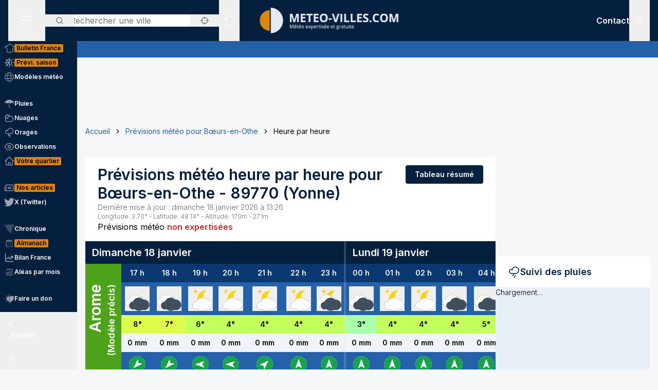

--- FILE ---
content_type: application/javascript; charset=utf-8
request_url: https://www.meteo-villes.com/_next/static/chunks/app/%5Blocale%5D/unaudited/%5Bsite%5D/error-311cf19476d28172.js
body_size: 692
content:
!function(){try{var e="undefined"!=typeof window?window:"undefined"!=typeof global?global:"undefined"!=typeof self?self:{},r=(new e.Error).stack;r&&(e._sentryDebugIds=e._sentryDebugIds||{},e._sentryDebugIds[r]="ef14f96e-2689-4926-96cf-b854e3eaf142",e._sentryDebugIdIdentifier="sentry-dbid-ef14f96e-2689-4926-96cf-b854e3eaf142")}catch(e){}}(),(self.webpackChunk_N_E=self.webpackChunk_N_E||[]).push([[4012,9045],{23122:(e,r,t)=>{Promise.resolve().then(t.bind(t,65547))},46884:(e,r,t)=>{"use strict";function n(){for(var e=arguments.length,r=Array(e),t=0;t<e;t++)r[t]=arguments[t];return r.filter(Boolean).join(" ")}t.d(r,{A:()=>n})},59045:(e,r,t)=>{"use strict";t.r(r),t.d(r,{default:()=>s});var n=t(95155),d=t(12115),o=t(46884);let a=(0,d.forwardRef)((e,r)=>{let{children:t,as:d="button",theme:a="primary",size:s="medium",className:i="",...b}=e;return(0,n.jsx)(d,{ref:r,className:(0,o.A)("group relative inline-flex items-center py-1.5 px-4 gap-3 no-underline border-2 rounded text-sm font-semibold whitespace-nowrap transition-colors",{primary:"border-primary bg-primary text-typography-inverse hover:bg-secondary-darken hover:border-secondary-darken focus:bg-secondary-darken focus:border-primary disabled:bg-secondary-darken",secondary:"border-secondary bg-secondary text-typography-inverse hover:bg-secondary-darken disabled:bg-secondary-darken",tertiary:"border-typography-tertiary bg-typography-tertiary text-typography-inverse hover:bg-tertiary hover:border-tertiary",bright:"border-white bg-white text-primary",green:"border-green-400 bg-green-400 text-green-800 hover:border-green-500 hover:bg-green-500",orange:"border-orange-400 bg-orange-400 text-orange-800 hover:border-orange-500 hover:bg-orange-500",red:"border-red-400 bg-red-400 text-red-800 hover:border-red-500 hover:bg-red-500"}[a],{xs:"text-xs md:text-base",small:"",medium:"md:py-2 md:px-5 md:text-base"}[s],i),...b,children:t})});a.displayName="Button";let s=a},65547:(e,r,t)=>{"use strict";t.r(r),t.d(r,{default:()=>o});var n=t(95155),d=t(87552);function o(e){let{error:r,reset:t}=e;return(0,n.jsx)(d.A,{error:r,reset:t})}},87552:(e,r,t)=>{"use strict";t.d(r,{A:()=>o});var n=t(95155),d=t(59045);function o(e){let{error:r,reset:t}=e;return(0,n.jsxs)("div",{className:"container text-center py-12",children:[(0,n.jsx)("h1",{className:"text-3xl text-primary font-semibold mb-6",children:"Erreur 500"}),(0,n.jsx)("div",{className:"prose mb-4",children:(0,n.jsx)("p",{children:"Une erreur est survenue"})}),(0,n.jsx)(d.default,{onClick:()=>t(),children:"Merci de cliquer ici pour r\xe9essayer"})]})}}},e=>{e.O(0,[8441,5964,7358],()=>e(e.s=23122)),_N_E=e.O()}]);